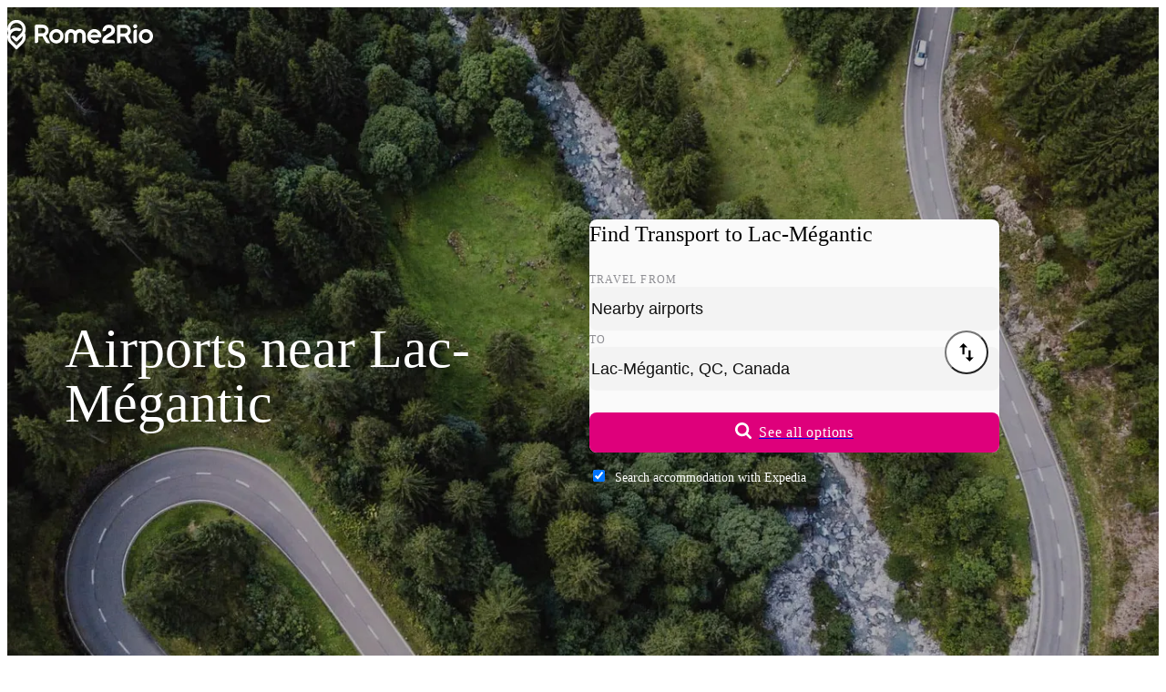

--- FILE ---
content_type: text/javascript
request_url: https://static.rome2rio.com/lp-proxy/assets/_DLbSQRUb.js
body_size: 759
content:
import{r as k,t as x,_ as b,a as m}from"./_DL9_blbS.js";import{_ as h}from"./_bIKvZuIo.js";import{_ as s}from"./_DkxPMyxX.js";import{_ as p}from"./_C7Et9Yv3.js";const i="DF2WwU2",r=x(i);k.r(i,()=>r);const n={onCreate(){this.state={expanded:!1}},handleButtonClicked(){this.state={expanded:!this.state.expanded}}};r._=b(function(l,e,t,a,o,c){const d=c.meta.analytics.page;e.be("div",{role:"region"},"0",a,null,0),e.be("h3",{class:"text-base leading-7 md:text-xl"},"1",a,null,1),e.be("button",{type:"button",class:"group flex w-full items-start justify-between py-5 text-left","aria-controls":t.elId(l.id),"aria-expanded":a.state.expanded?"true":"false","data-log":"on-click","data-category":d,"data-action":`${o.expanded?"Collapse":"Expand"}:Question`,"data-label":l.id},"2",a,null,0,{onclick:t.d("click","handleButtonClicked",!1)}),e.be("span",{class:"group-hover:underline"},"3",a,null,1),e.t(l.question,a),e.ee(),e.be("span",{class:"ml-6 flex h-7 items-center text-grey-icon group-hover:text-rome2rio-pink group-aria-expanded:rotate-180"},"4",a,null,1),s(h,{class:"h-3 w-3",direction:"down"},e,t,"5"),e.ee(),e.ee(),e.ee(),l.callToActionLink&&(e.be("div",{class:"pb-7 pr-7",id:t.elId(l.id),hidden:!a.state.expanded},"6",a,null,0),e.be("p",{class:"text-base leading-7"},"7",a,null,1),e.h(l.answer,a),e.ee(),s(p,{class:"mt-2 inline-block text-rome2rio-pink underline",href:l.callToActionLink,method:"Popunder",view:d,trigger:"LandingPageQuestionCTA","data-log":"on-click","data-category":d,"data-action":"Click:QuestionCTA","data-label":l.id,renderBody:g=>{g.t(l.callToActionLabel,a)}},e,t,"8"),e.ee()),e.ee()},{t:i},n);r.Component=m(n,r._);
//# sourceMappingURL=_DLbSQRUb.js.map


--- FILE ---
content_type: text/javascript
request_url: https://static.rome2rio.com/lp-proxy/assets/_en.s.Nearby-Airports.$destination-BB5KUIr6.js
body_size: 318
content:
import{c as o}from"./_DL9_blbS.js";import{c as r,a as t,b as m,d as i,e as p,f as e}from"./_C7Et9Yv3.js";/* empty css         */import"./_QzkMVukF.js";import{c as n}from"./_BaKpDfD-.js";import"./__1B7r4yF.js";import"./_D4FHRTv6.js";import"./_ZTa8irFD.js";import"./_DLbSQRUb.js";import"./_DGo-Ot97.js";import"./_RLCsyDDA.js";import"./_DZScXxVg.js";import{c as s}from"./_BNNr3diH.js";import"./_CgMk4ULZ.js";import"./_DkxPMyxX.js";import"./_DxTXIutj.js";import"./_0syoobcb.js";import"./_SWJvXPyQ.js";import"./_D1lJeMtY.js";import"./_DutoEiXV.js";import"./_bIKvZuIo.js";o.register("fp7hwV0",r);o.register("njDiqh_",t);o.register("IxVscFD",m);o.register("q28FoQk",i);o.register("uTVSSYB",p);o.register("zJjkvmq",n);o.register("J6FUW$0",e);o.register("W9cJcgR",s);o.init();
//# sourceMappingURL=_en.s.Nearby-Airports.$destination-BB5KUIr6.js.map


--- FILE ---
content_type: application/javascript
request_url: https://ads.travelaudience.com/uuid.ashx?callback=_callbacks_._0ml0mgox8
body_size: 92
content:
_callbacks_._0ml0mgox8({"UUID":"1BF0B684-BEDE-44B4-21E6-5615DC3F71D4","opt_out":false,"do_not_track":false,"had_cookie":false,"UUID_encoded":"G_C2hL7eRLQh5lYV3D9x1A","Google_UUID":"1BF0B684BEDE44B421E65615DC3F71D4","msg":"http: named cookie not present"}
)

--- FILE ---
content_type: application/javascript; charset=utf-8
request_url: https://fundingchoicesmessages.google.com/f/AGSKWxUFAEA0misKK-kPl9qLrvsfIAihssCm1V7reBHJCwQG2DYQvFvSGsjgv-Z-D9vzEdlB3bIVf8B3uZ_Zch16hJX3bArEmspbH0EmSw0zCgKj8cD7L17MtRS8GaKd2Qzm4sGeOSN3fcLh0hf3nsBNDl30ltiNMp60BQVjdeTMtYnTn2I9X-yYg0gOXu0R/_.com/ad6//ads-intros./adtimage.&gIncludeExternalAds=/network_ad.
body_size: -1285
content:
window['7eb4aa4f-9710-452a-8ecf-d31746c2abd0'] = true;

--- FILE ---
content_type: application/javascript
request_url: https://ads.travelaudience.com/uuid.ashx?callback=_callbacks_._1ml0mgp19
body_size: -190
content:
_callbacks_._1ml0mgp19({"UUID":"1BF0B684-BEDE-44B4-21E6-5615DC3F71D4","opt_out":false,"do_not_track":false,"had_cookie":true,"UUID_encoded":"G_C2hL7eRLQh5lYV3D9x1A","Google_UUID":"1BF0B684BEDE44B421E65615DC3F71D4","msg":""}
)

--- FILE ---
content_type: text/javascript
request_url: https://static.rome2rio.com/lp-proxy/assets/_D4FHRTv6.js
body_size: 2203
content:
import{r as g,t as p,_ as f,e as u,a as b,s as L}from"./_DL9_blbS.js";import{_ as S,a as x}from"./_DxTXIutj.js";import{_ as n,a as E}from"./_DkxPMyxX.js";import{g as y,h as F,_ as U,i as k,s as N,j as I,k as j,l as A,v as O}from"./_C7Et9Yv3.js";import{_ as R}from"./_SWJvXPyQ.js";import{b as q}from"./_D1lJeMtY.js";import{_ as G}from"./_DZScXxVg.js";const J=y({switchButtonLabel:{id:"switch-button.label",defaultMessage:"Swap from and to",description:"The label for a button that switches the origin and destination."}}),C="l35n_JK",c=p(C);g.r(C,()=>c);const M={onCreate(){this.state={pressed:!1}},handleClick(){this.emit("click"),this.state.pressed=!this.state.pressed}};c._=f(function(a,e,t,r,o,i){e.be("button",{class:u(["group h-12 w-12 rounded-full bg-white p-3 text-black shadow-md hover:text-rome2rio-pink",a.class]),"aria-label":i.intl?.formatMessage(J.switchButtonLabel),"aria-pressed":o.pressed?"true":"false",tabindex:"-1"},"0",r,null,0,{pa:{"aria-label":1},onclick:t.d("click","handleClick",!1)}),n(S,{class:"transition-transform group-aria-pressed:rotate-180 "},e,t,"1"),e.ee()},{t:C},M);c.Component=b(M,c._);const _=y({searchButtonLabel:{id:"search-header.search-form.search-button-label",defaultMessage:"See all options",description:"The text for a search button in the search form, prompting a user to search for trips between their origin and destination."},searchFormTitle:{id:"search-header.search-form.title",defaultMessage:"Find Transport to {destination}",description:"The title element above the search form containing the origin and destination."},searchHotelFormTitle:{id:"search-header.search-hotel-form.title",defaultMessage:"Find Accommodation",description:"The title element above the search form containing the origin and destination."},accommodationLabel:{id:"search-header.search-form.accommodation-label",defaultMessage:"Search accommodation with {provider}",description:"The label for a checkbox that enables accommodation search."},accommodationLabelNoProvider:{id:"search-header.search-form.accommodation-label-no-provider",defaultMessage:"Search accommodation with our partners",description:"The label for a checkbox that enables accommodation search when the popunder is unknown."}}),P="mTfAG0R",d=p(P);g.r(P,()=>d);const T={};d._=f(function(a,e,t,r,o,i){const l=a.isHotelsNear?q({languageCode:i.languageCode,origin:a.originCanonicalName,destination:a.destinationCanonicalName},{buildModernUrl:i.backendFeatureConfig.ModernHotelsUrl||i.backendFeatureConfig.ModernExploreUrls}):F(i.languageCode,a.originCanonicalName,a.destinationCanonicalName);n(U,{class:["flex h-11 items-center justify-center rounded-lg bg-rome2rio-pink transition-opacity",a.class,a.disabled?"pointer-events-none":"hover:opacity-90"],href:l,method:"Popunder",originCanonicalName:a.originCanonicalName,destinationCanonicalName:a.destinationCanonicalName,view:a.eventCategory,trigger:"TransportSearch","data-log":"on-click","data-category":a.eventCategory,"data-action":"Transport:Search","data-label":(a.hasBeenModified?"Modified":"NotModified")+(a.label?`:${a.label}`:""),role:"button",tabindex:"0",renderBody:s=>{s.be("span",{class:"relative"},"1",r,null,1),E(s,a.icon,null,null,null,null,t,"2"),s.ee(),s.be("span",{class:u(["text-base/6 font-medium tracking-wider text-white ml-2",a.textClass])},"3",r,null,1),n(k,{message:_.searchButtonLabel},s,t,"4"),s.ee()}},e,t,"0")},{t:P,i:!0},T);d.Component=b(T,d._);class K extends Marko.Component{onCreate(e,t){this.state={originPlace:e.originPlace,destinationPlace:e.destinationPlace,hasBeenModified:!1,eventCategory:t.global.meta.analytics.page}}handleOriginChanged(e){this.state.originPlace=e,this.state.hasBeenModified=!0}handleDestinationChanged(e){this.state.destinationPlace=e,this.state.hasBeenModified=!0}handlePartnerSearchToggled(e,t){N(t.checked)}handleSwitchClicked(){L({isInteraction:!0,category:this.state.eventCategory,action:"ToFromSwapped"});const e=this.state.originPlace;this.state.originPlace=this.state.destinationPlace,this.state.destinationPlace=e,this.state.hasBeenModified=!0}}const v="VnPB8kM",h=p(v);g.r(v,()=>h);const B=K;h._=f(function(a,e,t,r,o,i){e.be("div",{class:u([a.class,"flex flex-col"])},"0",r,null,1),e.be("div",{class:"relative flex flex-col md:gap-y-6"},"1",r,null,1),n(x,{kind:"origin",class:"h-12 w-full text-[#111]",parentClass:{hidden:a.isHotelsNear},place:o.originPlace},e,t,"2",[["place-changed","handleOriginChanged",!1]]),n(x,{kind:a.isHotelsNear?"hotel":"destination",class:"h-12 w-full text-[#111]",place:o.destinationPlace},e,t,"3",[["place-changed","handleDestinationChanged",!1]]),a.isHotelsNear||n(c,{class:"absolute right-3 top-1/2 -translate-y-1/4"},e,t,"4",[["click","handleSwitchClicked",!1]]),e.ee(),n(d,I(()=>{j("icon",{renderBody:l=>{n(R,{class:"h-4.5 w-4.5 fill-white"},l,t,"6")}})},{originCanonicalName:o.originPlace.canonicalName,destinationCanonicalName:o.destinationPlace.canonicalName,eventCategory:o.eventCategory,hasBeenModified:o.hasBeenModified,isHotelsNear:a.isHotelsNear,class:"mt-6",disabled:o.originPlace.canonicalName===""||o.destinationPlace.canonicalName===""}),e,t,"5"),e.ee()},{t:v},B);h.Component=b(B,h._);function V(a){switch(a){case"BookingCom":return"Booking.com";case"HotelsCom":return"Hotels.com";default:return a}}const w="cd92Z$9",m=p(w);g.r(w,()=>m);const H={};m._=f(function(a,e,t,r,o,i){const l=A(i.request,i.backendFeatureConfig.PopunderRateLimit),s=O(i.popunderProvider);e.e("input",{type:"checkbox",id:t.elId("search-partners"),name:t.elId("search-partners"),checked:l==="Enabled",class:"bg-white cursor-pointer rounded text-white focus:border-black focus:ring-black",tabindex:"-1"},"0",r,0,0,{onclick:t.d("click",$=>{N($.target.checked)},!1)}),e.be("label",{for:t.elId("search-partners"),class:"cursor-pointer pl-2 text-sm text-white"},"1",r,null,0),s?n(k,{message:_.accommodationLabel,values:{provider:V(i.popunderProvider)}},e,t,"2"):n(k,{message:_.accommodationLabelNoProvider},e,t,"3"),e.ee(),n(G,{category:"Hotel",action:"LandingPopunder:Default",label:l==="Enabled"?"Checked":`Unchecked:${l}`},e,t,"4")},{t:w},H);m.Component=b(H,m._);
//# sourceMappingURL=_D4FHRTv6.js.map
